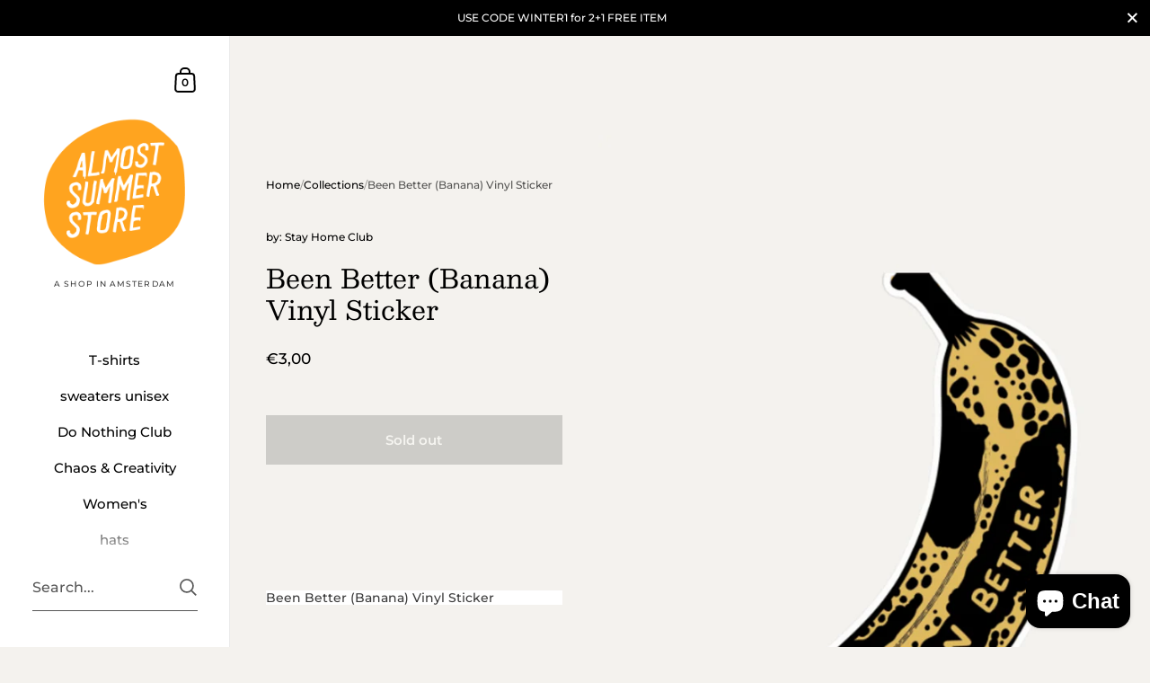

--- FILE ---
content_type: text/css
request_url: https://almost-summer.com/cdn/shop/t/53/assets/section-rich-text.css?v=33152885101538177271756894659
body_size: -148
content:
.rich-text__media{position:sticky;top:0}.rich-text{display:flex}.rich-text svg *{stroke:rgba(var(--color-body-txt),1)}.rich-text__button,.rich-text__body,.rich-text__icon{margin-bottom:2em}.rich-text__title:first-child:last-child{margin-bottom:0}.rich-text__content>*:last-child,.rich-text__title>*:last-child{margin-bottom:0}.rich-text__media{width:50%;max-height:100vh;position:relative;flex-shrink:0}.rich-text__icon{display:flex}.rich-text--text-right .rich-text__icon{justify-content:flex-end}.rich-text--text-center .rich-text__icon{justify-content:center}.rich-text--text-left .rich-text__icon{justify-content:flex-start}.rich-text__icon img,.rich-text__icon svg{width:64px;height:64px}.rich-text__icon svg{stroke-width:2px}.rich-text--media-on .rich-text__content{width:50%}html[dir=rtl] .rich-text--media-on .rich-text__content{padding-left:var(--horizontal-padding)}html[dir=ltr] .rich-text--media-on .rich-text__content{padding-right:var(--horizontal-padding)}.rich-text--media-on.rich-text--align-right .rich-text__content{order:2}html[dir=rtl] .rich-text--media-on.rich-text--align-right .rich-text__content{padding-right:var(--horizontal-padding);padding-left:0}html[dir=ltr] .rich-text--media-on.rich-text--align-right .rich-text__content{padding-left:var(--horizontal-padding);padding-right:0}.rich-text--media-on .rich-text__content>*:last-child{padding-bottom:100px}.rich-text--media-on.rich-text--text-center{text-align:center}html[dir=rtl] .rich-text--media-on.rich-text--text-right{text-align:left}html[dir=ltr] .rich-text--media-on.rich-text--text-right,html[dir=rtl] .rich-text--media-on.rich-text--text-left{text-align:right}html[dir=ltr] .rich-text--media-on.rich-text--text-left{text-align:left}.rich-text--media-off.rich-text--text-left{justify-content:flex-start}html[dir=rtl] .rich-text--media-off.rich-text--text-left{text-align:right}html[dir=ltr] .rich-text--media-off.rich-text--text-left{text-align:left}.rich-text--media-off.rich-text--text-center{text-align:center;justify-content:center}.rich-text--media-off.rich-text--text-right{justify-content:flex-end}html[dir=rtl] .rich-text--media-off.rich-text--text-right{text-align:left}html[dir=ltr] .rich-text--media-off.rich-text--text-right{text-align:right}html[dir=rtl] .rich-text--media-off .rich-text__content{padding-left:0!important}html[dir=ltr] .rich-text--media-off .rich-text__content{padding-right:0!important}.rich-text--media-off.gutter--on{padding-left:0;padding-right:0}.rich-text.gutter--on.rich-text--media-on .rich-text__content{padding-top:100px}.rich-text.gutter--off{padding-top:0;padding-bottom:0}.rich-text.gutter--off .rich-text__content{padding-top:100px}html[dir=rtl] .rich-text.gutter--off.rich-text--align-left .rich-text__content{padding-right:var(--horizontal-padding)}html[dir=ltr] .rich-text.gutter--off.rich-text--align-left .rich-text__content,html[dir=rtl] .rich-text.gutter--off.rich-text--align-right .rich-text__content{padding-left:var(--horizontal-padding)}html[dir=ltr] .rich-text.gutter--off.rich-text--align-right .rich-text__content{padding-right:var(--horizontal-padding)}html[dir=rtl] .rich-text.gutter--on.rich-text--media-on.rich-text--align-right .rich-text__content{padding-left:var(--horizontal-padding)}html[dir=ltr] .rich-text.gutter--on.rich-text--media-on.rich-text--align-right .rich-text__content,html[dir=rtl] .rich-text.gutter--on.rich-text--media-on.rich-text--align-left .rich-text__content{padding-right:var(--horizontal-padding)}html[dir=ltr] .rich-text.gutter--on.rich-text--media-on.rich-text--align-left .rich-text__content{padding-left:var(--horizontal-padding)}@media screen and (max-width: 648px){.rich-text{flex-direction:column}.rich-text .rich-text__content{width:100%;order:1}.rich-text .rich-text__media{width:100%;height:50vh!important;position:relative;order:2}}
/*# sourceMappingURL=/cdn/shop/t/53/assets/section-rich-text.css.map?v=33152885101538177271756894659 */
